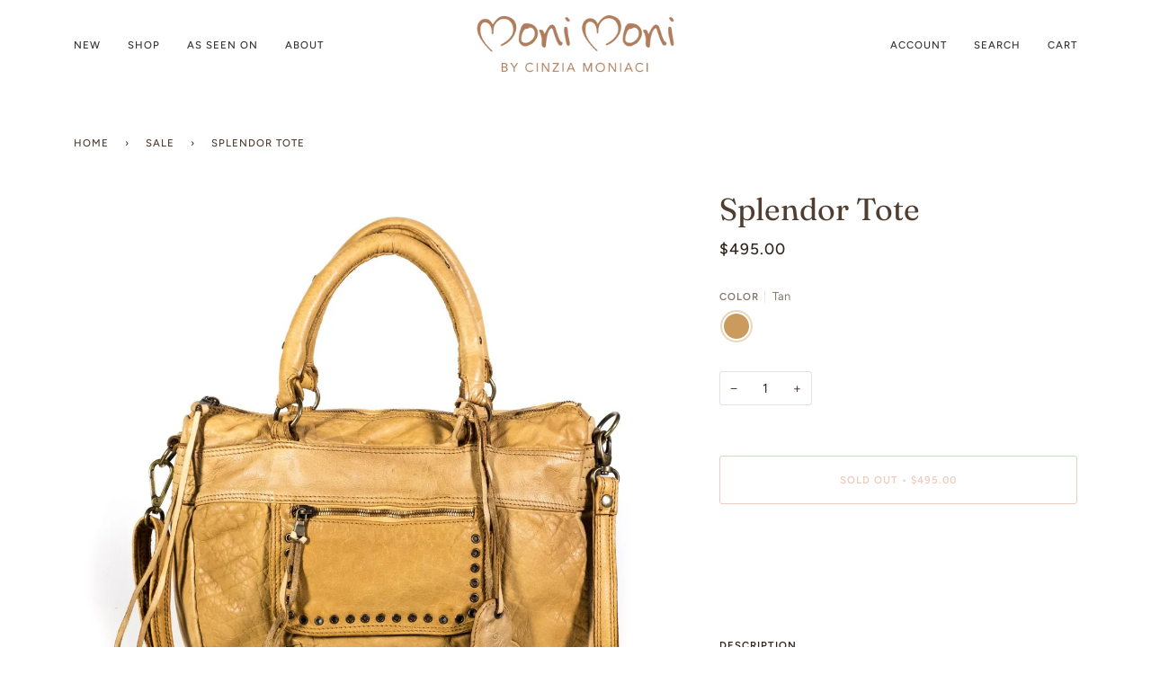

--- FILE ---
content_type: text/css
request_url: https://monimoni.com/cdn/shop/t/8/assets/font-settings.css?v=181096520990630695151759331801
body_size: 523
content:
@font-face{font-family:Fraunces;font-weight:400;font-style:normal;font-display:swap;src:url(//monimoni.com/cdn/fonts/fraunces/fraunces_n4.8e6986daad4907c36a536fb8d55aaf5318c974ca.woff2?h1=bW9uaW1vbmkuY29t&h2=bW9uaS1tb25pLWhhbmRiYWdzLmFjY291bnQubXlzaG9waWZ5LmNvbQ&hmac=3ee04af16ebb67eeb4da0ef7668238614b5902923336bd849f5df653a89a2cfa) format("woff2"),url(//monimoni.com/cdn/fonts/fraunces/fraunces_n4.879060358fafcf2c4c4b6df76c608dc301ced93b.woff?h1=bW9uaW1vbmkuY29t&h2=bW9uaS1tb25pLWhhbmRiYWdzLmFjY291bnQubXlzaG9waWZ5LmNvbQ&hmac=cefa899bf3b4907d35462b7339914844497c75d97ed565ed4bba19985a017e51) format("woff")}@font-face{font-family:Figtree;font-weight:400;font-style:normal;font-display:swap;src:url(//monimoni.com/cdn/fonts/figtree/figtree_n4.3c0838aba1701047e60be6a99a1b0a40ce9b8419.woff2?h1=bW9uaW1vbmkuY29t&h2=bW9uaS1tb25pLWhhbmRiYWdzLmFjY291bnQubXlzaG9waWZ5LmNvbQ&hmac=1eea9b1260b6995e1f3f8ff3e2fe42b494f0526c470bb195d5c1349cd1e5cc27) format("woff2"),url(//monimoni.com/cdn/fonts/figtree/figtree_n4.c0575d1db21fc3821f17fd6617d3dee552312137.woff?h1=bW9uaW1vbmkuY29t&h2=bW9uaS1tb25pLWhhbmRiYWdzLmFjY291bnQubXlzaG9waWZ5LmNvbQ&hmac=72361199ed2df7b563ea812555f28a2b0cbf9a4f3b083cf885a75888a1509efd) format("woff")}@font-face{font-family:Figtree;font-weight:500;font-style:normal;font-display:swap;src:url(//monimoni.com/cdn/fonts/figtree/figtree_n5.3b6b7df38aa5986536945796e1f947445832047c.woff2?h1=bW9uaW1vbmkuY29t&h2=bW9uaS1tb25pLWhhbmRiYWdzLmFjY291bnQubXlzaG9waWZ5LmNvbQ&hmac=41d79407da12289f1b8cf73e7473148afb33fea34c93d50d75652b540490a517) format("woff2"),url(//monimoni.com/cdn/fonts/figtree/figtree_n5.f26bf6dcae278b0ed902605f6605fa3338e81dab.woff?h1=bW9uaW1vbmkuY29t&h2=bW9uaS1tb25pLWhhbmRiYWdzLmFjY291bnQubXlzaG9waWZ5LmNvbQ&hmac=8dd5f9fd83157efb96d61bc05da98920588aced954fee24610fcc0eca0a29f0c) format("woff")}@font-face{font-family:Fraunces;font-weight:500;font-style:normal;font-display:swap;src:url(//monimoni.com/cdn/fonts/fraunces/fraunces_n5.13c1a0a22f418d74c2d7163ece3b2c328a4bc72e.woff2?h1=bW9uaW1vbmkuY29t&h2=bW9uaS1tb25pLWhhbmRiYWdzLmFjY291bnQubXlzaG9waWZ5LmNvbQ&hmac=89e51b39275fc865f560054b4960b6471b08497150108d627f89b8aa2ba9841a) format("woff2"),url(//monimoni.com/cdn/fonts/fraunces/fraunces_n5.effb85677d30db3cf26ca07b6f42cc7bc4b8a3f8.woff?h1=bW9uaW1vbmkuY29t&h2=bW9uaS1tb25pLWhhbmRiYWdzLmFjY291bnQubXlzaG9waWZ5LmNvbQ&hmac=1c9a2acd9e32771bab926c5e3ca6ed019f61872ef36fc9903d0d0ca23f0c0ed9) format("woff")}@font-face{font-family:Figtree;font-weight:600;font-style:normal;font-display:swap;src:url(//monimoni.com/cdn/fonts/figtree/figtree_n6.9d1ea52bb49a0a86cfd1b0383d00f83d3fcc14de.woff2?h1=bW9uaW1vbmkuY29t&h2=bW9uaS1tb25pLWhhbmRiYWdzLmFjY291bnQubXlzaG9waWZ5LmNvbQ&hmac=d304712b413727f8049f3c4d4273279482262c4125f7f120891b4c20c07e0f3e) format("woff2"),url(//monimoni.com/cdn/fonts/figtree/figtree_n6.f0fcdea525a0e47b2ae4ab645832a8e8a96d31d3.woff?h1=bW9uaW1vbmkuY29t&h2=bW9uaS1tb25pLWhhbmRiYWdzLmFjY291bnQubXlzaG9waWZ5LmNvbQ&hmac=be68b7b0c6d26e53229d44bd78a8026face87911c6617d5ef513b36a96445a9e) format("woff")}@font-face{font-family:Figtree;font-weight:500;font-style:normal;font-display:swap;src:url(//monimoni.com/cdn/fonts/figtree/figtree_n5.3b6b7df38aa5986536945796e1f947445832047c.woff2?h1=bW9uaW1vbmkuY29t&h2=bW9uaS1tb25pLWhhbmRiYWdzLmFjY291bnQubXlzaG9waWZ5LmNvbQ&hmac=41d79407da12289f1b8cf73e7473148afb33fea34c93d50d75652b540490a517) format("woff2"),url(//monimoni.com/cdn/fonts/figtree/figtree_n5.f26bf6dcae278b0ed902605f6605fa3338e81dab.woff?h1=bW9uaW1vbmkuY29t&h2=bW9uaS1tb25pLWhhbmRiYWdzLmFjY291bnQubXlzaG9waWZ5LmNvbQ&hmac=8dd5f9fd83157efb96d61bc05da98920588aced954fee24610fcc0eca0a29f0c) format("woff")}@font-face{font-family:Figtree;font-weight:400;font-style:italic;font-display:swap;src:url(//monimoni.com/cdn/fonts/figtree/figtree_i4.89f7a4275c064845c304a4cf8a4a586060656db2.woff2?h1=bW9uaW1vbmkuY29t&h2=bW9uaS1tb25pLWhhbmRiYWdzLmFjY291bnQubXlzaG9waWZ5LmNvbQ&hmac=e5c6280791448f3ccd57c079686ab8b3320ac351793a0e070e826c06092b8992) format("woff2"),url(//monimoni.com/cdn/fonts/figtree/figtree_i4.6f955aaaafc55a22ffc1f32ecf3756859a5ad3e2.woff?h1=bW9uaW1vbmkuY29t&h2=bW9uaS1tb25pLWhhbmRiYWdzLmFjY291bnQubXlzaG9waWZ5LmNvbQ&hmac=f974afec7c082facf682fa8c1a2194e19e8818bf7b7f739c20716255ef51033b) format("woff")}@font-face{font-family:Figtree;font-weight:500;font-style:italic;font-display:swap;src:url(//monimoni.com/cdn/fonts/figtree/figtree_i5.969396f679a62854cf82dbf67acc5721e41351f0.woff2?h1=bW9uaW1vbmkuY29t&h2=bW9uaS1tb25pLWhhbmRiYWdzLmFjY291bnQubXlzaG9waWZ5LmNvbQ&hmac=775fe090b6a4fc51a8f2831d1b1dfced5fe6dfd4985d5581261e522298e430a2) format("woff2"),url(//monimoni.com/cdn/fonts/figtree/figtree_i5.93bc1cad6c73ca9815f9777c49176dfc9d2890dd.woff?h1=bW9uaW1vbmkuY29t&h2=bW9uaS1tb25pLWhhbmRiYWdzLmFjY291bnQubXlzaG9waWZ5LmNvbQ&hmac=59f4bf4b3fb4e6cf0c34a46297a3c8fe30b2d9041c530a89c3295287113a3f04) format("woff")}
/*# sourceMappingURL=/cdn/shop/t/8/assets/font-settings.css.map?v=181096520990630695151759331801 */
